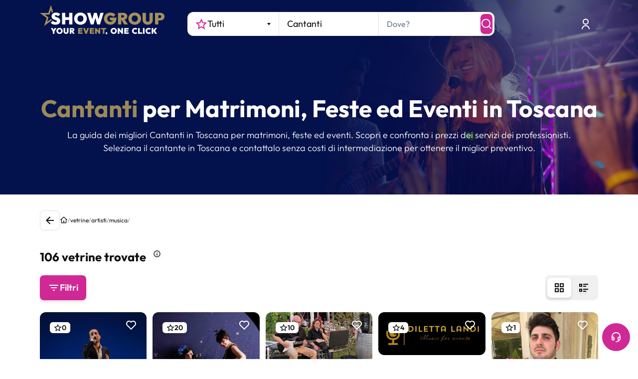

--- FILE ---
content_type: text/html; charset=utf-8
request_url: https://www.google.com/recaptcha/enterprise/anchor?ar=1&k=6LeuFG8qAAAAAG78JUb2_OSqoW3bbPHvTgthMIjA&co=aHR0cHM6Ly93d3cuc2hvd2dyb3VwLml0OjQ0Mw..&hl=en&v=N67nZn4AqZkNcbeMu4prBgzg&size=invisible&anchor-ms=20000&execute-ms=30000&cb=ebm2dqmu4fta
body_size: 48773
content:
<!DOCTYPE HTML><html dir="ltr" lang="en"><head><meta http-equiv="Content-Type" content="text/html; charset=UTF-8">
<meta http-equiv="X-UA-Compatible" content="IE=edge">
<title>reCAPTCHA</title>
<style type="text/css">
/* cyrillic-ext */
@font-face {
  font-family: 'Roboto';
  font-style: normal;
  font-weight: 400;
  font-stretch: 100%;
  src: url(//fonts.gstatic.com/s/roboto/v48/KFO7CnqEu92Fr1ME7kSn66aGLdTylUAMa3GUBHMdazTgWw.woff2) format('woff2');
  unicode-range: U+0460-052F, U+1C80-1C8A, U+20B4, U+2DE0-2DFF, U+A640-A69F, U+FE2E-FE2F;
}
/* cyrillic */
@font-face {
  font-family: 'Roboto';
  font-style: normal;
  font-weight: 400;
  font-stretch: 100%;
  src: url(//fonts.gstatic.com/s/roboto/v48/KFO7CnqEu92Fr1ME7kSn66aGLdTylUAMa3iUBHMdazTgWw.woff2) format('woff2');
  unicode-range: U+0301, U+0400-045F, U+0490-0491, U+04B0-04B1, U+2116;
}
/* greek-ext */
@font-face {
  font-family: 'Roboto';
  font-style: normal;
  font-weight: 400;
  font-stretch: 100%;
  src: url(//fonts.gstatic.com/s/roboto/v48/KFO7CnqEu92Fr1ME7kSn66aGLdTylUAMa3CUBHMdazTgWw.woff2) format('woff2');
  unicode-range: U+1F00-1FFF;
}
/* greek */
@font-face {
  font-family: 'Roboto';
  font-style: normal;
  font-weight: 400;
  font-stretch: 100%;
  src: url(//fonts.gstatic.com/s/roboto/v48/KFO7CnqEu92Fr1ME7kSn66aGLdTylUAMa3-UBHMdazTgWw.woff2) format('woff2');
  unicode-range: U+0370-0377, U+037A-037F, U+0384-038A, U+038C, U+038E-03A1, U+03A3-03FF;
}
/* math */
@font-face {
  font-family: 'Roboto';
  font-style: normal;
  font-weight: 400;
  font-stretch: 100%;
  src: url(//fonts.gstatic.com/s/roboto/v48/KFO7CnqEu92Fr1ME7kSn66aGLdTylUAMawCUBHMdazTgWw.woff2) format('woff2');
  unicode-range: U+0302-0303, U+0305, U+0307-0308, U+0310, U+0312, U+0315, U+031A, U+0326-0327, U+032C, U+032F-0330, U+0332-0333, U+0338, U+033A, U+0346, U+034D, U+0391-03A1, U+03A3-03A9, U+03B1-03C9, U+03D1, U+03D5-03D6, U+03F0-03F1, U+03F4-03F5, U+2016-2017, U+2034-2038, U+203C, U+2040, U+2043, U+2047, U+2050, U+2057, U+205F, U+2070-2071, U+2074-208E, U+2090-209C, U+20D0-20DC, U+20E1, U+20E5-20EF, U+2100-2112, U+2114-2115, U+2117-2121, U+2123-214F, U+2190, U+2192, U+2194-21AE, U+21B0-21E5, U+21F1-21F2, U+21F4-2211, U+2213-2214, U+2216-22FF, U+2308-230B, U+2310, U+2319, U+231C-2321, U+2336-237A, U+237C, U+2395, U+239B-23B7, U+23D0, U+23DC-23E1, U+2474-2475, U+25AF, U+25B3, U+25B7, U+25BD, U+25C1, U+25CA, U+25CC, U+25FB, U+266D-266F, U+27C0-27FF, U+2900-2AFF, U+2B0E-2B11, U+2B30-2B4C, U+2BFE, U+3030, U+FF5B, U+FF5D, U+1D400-1D7FF, U+1EE00-1EEFF;
}
/* symbols */
@font-face {
  font-family: 'Roboto';
  font-style: normal;
  font-weight: 400;
  font-stretch: 100%;
  src: url(//fonts.gstatic.com/s/roboto/v48/KFO7CnqEu92Fr1ME7kSn66aGLdTylUAMaxKUBHMdazTgWw.woff2) format('woff2');
  unicode-range: U+0001-000C, U+000E-001F, U+007F-009F, U+20DD-20E0, U+20E2-20E4, U+2150-218F, U+2190, U+2192, U+2194-2199, U+21AF, U+21E6-21F0, U+21F3, U+2218-2219, U+2299, U+22C4-22C6, U+2300-243F, U+2440-244A, U+2460-24FF, U+25A0-27BF, U+2800-28FF, U+2921-2922, U+2981, U+29BF, U+29EB, U+2B00-2BFF, U+4DC0-4DFF, U+FFF9-FFFB, U+10140-1018E, U+10190-1019C, U+101A0, U+101D0-101FD, U+102E0-102FB, U+10E60-10E7E, U+1D2C0-1D2D3, U+1D2E0-1D37F, U+1F000-1F0FF, U+1F100-1F1AD, U+1F1E6-1F1FF, U+1F30D-1F30F, U+1F315, U+1F31C, U+1F31E, U+1F320-1F32C, U+1F336, U+1F378, U+1F37D, U+1F382, U+1F393-1F39F, U+1F3A7-1F3A8, U+1F3AC-1F3AF, U+1F3C2, U+1F3C4-1F3C6, U+1F3CA-1F3CE, U+1F3D4-1F3E0, U+1F3ED, U+1F3F1-1F3F3, U+1F3F5-1F3F7, U+1F408, U+1F415, U+1F41F, U+1F426, U+1F43F, U+1F441-1F442, U+1F444, U+1F446-1F449, U+1F44C-1F44E, U+1F453, U+1F46A, U+1F47D, U+1F4A3, U+1F4B0, U+1F4B3, U+1F4B9, U+1F4BB, U+1F4BF, U+1F4C8-1F4CB, U+1F4D6, U+1F4DA, U+1F4DF, U+1F4E3-1F4E6, U+1F4EA-1F4ED, U+1F4F7, U+1F4F9-1F4FB, U+1F4FD-1F4FE, U+1F503, U+1F507-1F50B, U+1F50D, U+1F512-1F513, U+1F53E-1F54A, U+1F54F-1F5FA, U+1F610, U+1F650-1F67F, U+1F687, U+1F68D, U+1F691, U+1F694, U+1F698, U+1F6AD, U+1F6B2, U+1F6B9-1F6BA, U+1F6BC, U+1F6C6-1F6CF, U+1F6D3-1F6D7, U+1F6E0-1F6EA, U+1F6F0-1F6F3, U+1F6F7-1F6FC, U+1F700-1F7FF, U+1F800-1F80B, U+1F810-1F847, U+1F850-1F859, U+1F860-1F887, U+1F890-1F8AD, U+1F8B0-1F8BB, U+1F8C0-1F8C1, U+1F900-1F90B, U+1F93B, U+1F946, U+1F984, U+1F996, U+1F9E9, U+1FA00-1FA6F, U+1FA70-1FA7C, U+1FA80-1FA89, U+1FA8F-1FAC6, U+1FACE-1FADC, U+1FADF-1FAE9, U+1FAF0-1FAF8, U+1FB00-1FBFF;
}
/* vietnamese */
@font-face {
  font-family: 'Roboto';
  font-style: normal;
  font-weight: 400;
  font-stretch: 100%;
  src: url(//fonts.gstatic.com/s/roboto/v48/KFO7CnqEu92Fr1ME7kSn66aGLdTylUAMa3OUBHMdazTgWw.woff2) format('woff2');
  unicode-range: U+0102-0103, U+0110-0111, U+0128-0129, U+0168-0169, U+01A0-01A1, U+01AF-01B0, U+0300-0301, U+0303-0304, U+0308-0309, U+0323, U+0329, U+1EA0-1EF9, U+20AB;
}
/* latin-ext */
@font-face {
  font-family: 'Roboto';
  font-style: normal;
  font-weight: 400;
  font-stretch: 100%;
  src: url(//fonts.gstatic.com/s/roboto/v48/KFO7CnqEu92Fr1ME7kSn66aGLdTylUAMa3KUBHMdazTgWw.woff2) format('woff2');
  unicode-range: U+0100-02BA, U+02BD-02C5, U+02C7-02CC, U+02CE-02D7, U+02DD-02FF, U+0304, U+0308, U+0329, U+1D00-1DBF, U+1E00-1E9F, U+1EF2-1EFF, U+2020, U+20A0-20AB, U+20AD-20C0, U+2113, U+2C60-2C7F, U+A720-A7FF;
}
/* latin */
@font-face {
  font-family: 'Roboto';
  font-style: normal;
  font-weight: 400;
  font-stretch: 100%;
  src: url(//fonts.gstatic.com/s/roboto/v48/KFO7CnqEu92Fr1ME7kSn66aGLdTylUAMa3yUBHMdazQ.woff2) format('woff2');
  unicode-range: U+0000-00FF, U+0131, U+0152-0153, U+02BB-02BC, U+02C6, U+02DA, U+02DC, U+0304, U+0308, U+0329, U+2000-206F, U+20AC, U+2122, U+2191, U+2193, U+2212, U+2215, U+FEFF, U+FFFD;
}
/* cyrillic-ext */
@font-face {
  font-family: 'Roboto';
  font-style: normal;
  font-weight: 500;
  font-stretch: 100%;
  src: url(//fonts.gstatic.com/s/roboto/v48/KFO7CnqEu92Fr1ME7kSn66aGLdTylUAMa3GUBHMdazTgWw.woff2) format('woff2');
  unicode-range: U+0460-052F, U+1C80-1C8A, U+20B4, U+2DE0-2DFF, U+A640-A69F, U+FE2E-FE2F;
}
/* cyrillic */
@font-face {
  font-family: 'Roboto';
  font-style: normal;
  font-weight: 500;
  font-stretch: 100%;
  src: url(//fonts.gstatic.com/s/roboto/v48/KFO7CnqEu92Fr1ME7kSn66aGLdTylUAMa3iUBHMdazTgWw.woff2) format('woff2');
  unicode-range: U+0301, U+0400-045F, U+0490-0491, U+04B0-04B1, U+2116;
}
/* greek-ext */
@font-face {
  font-family: 'Roboto';
  font-style: normal;
  font-weight: 500;
  font-stretch: 100%;
  src: url(//fonts.gstatic.com/s/roboto/v48/KFO7CnqEu92Fr1ME7kSn66aGLdTylUAMa3CUBHMdazTgWw.woff2) format('woff2');
  unicode-range: U+1F00-1FFF;
}
/* greek */
@font-face {
  font-family: 'Roboto';
  font-style: normal;
  font-weight: 500;
  font-stretch: 100%;
  src: url(//fonts.gstatic.com/s/roboto/v48/KFO7CnqEu92Fr1ME7kSn66aGLdTylUAMa3-UBHMdazTgWw.woff2) format('woff2');
  unicode-range: U+0370-0377, U+037A-037F, U+0384-038A, U+038C, U+038E-03A1, U+03A3-03FF;
}
/* math */
@font-face {
  font-family: 'Roboto';
  font-style: normal;
  font-weight: 500;
  font-stretch: 100%;
  src: url(//fonts.gstatic.com/s/roboto/v48/KFO7CnqEu92Fr1ME7kSn66aGLdTylUAMawCUBHMdazTgWw.woff2) format('woff2');
  unicode-range: U+0302-0303, U+0305, U+0307-0308, U+0310, U+0312, U+0315, U+031A, U+0326-0327, U+032C, U+032F-0330, U+0332-0333, U+0338, U+033A, U+0346, U+034D, U+0391-03A1, U+03A3-03A9, U+03B1-03C9, U+03D1, U+03D5-03D6, U+03F0-03F1, U+03F4-03F5, U+2016-2017, U+2034-2038, U+203C, U+2040, U+2043, U+2047, U+2050, U+2057, U+205F, U+2070-2071, U+2074-208E, U+2090-209C, U+20D0-20DC, U+20E1, U+20E5-20EF, U+2100-2112, U+2114-2115, U+2117-2121, U+2123-214F, U+2190, U+2192, U+2194-21AE, U+21B0-21E5, U+21F1-21F2, U+21F4-2211, U+2213-2214, U+2216-22FF, U+2308-230B, U+2310, U+2319, U+231C-2321, U+2336-237A, U+237C, U+2395, U+239B-23B7, U+23D0, U+23DC-23E1, U+2474-2475, U+25AF, U+25B3, U+25B7, U+25BD, U+25C1, U+25CA, U+25CC, U+25FB, U+266D-266F, U+27C0-27FF, U+2900-2AFF, U+2B0E-2B11, U+2B30-2B4C, U+2BFE, U+3030, U+FF5B, U+FF5D, U+1D400-1D7FF, U+1EE00-1EEFF;
}
/* symbols */
@font-face {
  font-family: 'Roboto';
  font-style: normal;
  font-weight: 500;
  font-stretch: 100%;
  src: url(//fonts.gstatic.com/s/roboto/v48/KFO7CnqEu92Fr1ME7kSn66aGLdTylUAMaxKUBHMdazTgWw.woff2) format('woff2');
  unicode-range: U+0001-000C, U+000E-001F, U+007F-009F, U+20DD-20E0, U+20E2-20E4, U+2150-218F, U+2190, U+2192, U+2194-2199, U+21AF, U+21E6-21F0, U+21F3, U+2218-2219, U+2299, U+22C4-22C6, U+2300-243F, U+2440-244A, U+2460-24FF, U+25A0-27BF, U+2800-28FF, U+2921-2922, U+2981, U+29BF, U+29EB, U+2B00-2BFF, U+4DC0-4DFF, U+FFF9-FFFB, U+10140-1018E, U+10190-1019C, U+101A0, U+101D0-101FD, U+102E0-102FB, U+10E60-10E7E, U+1D2C0-1D2D3, U+1D2E0-1D37F, U+1F000-1F0FF, U+1F100-1F1AD, U+1F1E6-1F1FF, U+1F30D-1F30F, U+1F315, U+1F31C, U+1F31E, U+1F320-1F32C, U+1F336, U+1F378, U+1F37D, U+1F382, U+1F393-1F39F, U+1F3A7-1F3A8, U+1F3AC-1F3AF, U+1F3C2, U+1F3C4-1F3C6, U+1F3CA-1F3CE, U+1F3D4-1F3E0, U+1F3ED, U+1F3F1-1F3F3, U+1F3F5-1F3F7, U+1F408, U+1F415, U+1F41F, U+1F426, U+1F43F, U+1F441-1F442, U+1F444, U+1F446-1F449, U+1F44C-1F44E, U+1F453, U+1F46A, U+1F47D, U+1F4A3, U+1F4B0, U+1F4B3, U+1F4B9, U+1F4BB, U+1F4BF, U+1F4C8-1F4CB, U+1F4D6, U+1F4DA, U+1F4DF, U+1F4E3-1F4E6, U+1F4EA-1F4ED, U+1F4F7, U+1F4F9-1F4FB, U+1F4FD-1F4FE, U+1F503, U+1F507-1F50B, U+1F50D, U+1F512-1F513, U+1F53E-1F54A, U+1F54F-1F5FA, U+1F610, U+1F650-1F67F, U+1F687, U+1F68D, U+1F691, U+1F694, U+1F698, U+1F6AD, U+1F6B2, U+1F6B9-1F6BA, U+1F6BC, U+1F6C6-1F6CF, U+1F6D3-1F6D7, U+1F6E0-1F6EA, U+1F6F0-1F6F3, U+1F6F7-1F6FC, U+1F700-1F7FF, U+1F800-1F80B, U+1F810-1F847, U+1F850-1F859, U+1F860-1F887, U+1F890-1F8AD, U+1F8B0-1F8BB, U+1F8C0-1F8C1, U+1F900-1F90B, U+1F93B, U+1F946, U+1F984, U+1F996, U+1F9E9, U+1FA00-1FA6F, U+1FA70-1FA7C, U+1FA80-1FA89, U+1FA8F-1FAC6, U+1FACE-1FADC, U+1FADF-1FAE9, U+1FAF0-1FAF8, U+1FB00-1FBFF;
}
/* vietnamese */
@font-face {
  font-family: 'Roboto';
  font-style: normal;
  font-weight: 500;
  font-stretch: 100%;
  src: url(//fonts.gstatic.com/s/roboto/v48/KFO7CnqEu92Fr1ME7kSn66aGLdTylUAMa3OUBHMdazTgWw.woff2) format('woff2');
  unicode-range: U+0102-0103, U+0110-0111, U+0128-0129, U+0168-0169, U+01A0-01A1, U+01AF-01B0, U+0300-0301, U+0303-0304, U+0308-0309, U+0323, U+0329, U+1EA0-1EF9, U+20AB;
}
/* latin-ext */
@font-face {
  font-family: 'Roboto';
  font-style: normal;
  font-weight: 500;
  font-stretch: 100%;
  src: url(//fonts.gstatic.com/s/roboto/v48/KFO7CnqEu92Fr1ME7kSn66aGLdTylUAMa3KUBHMdazTgWw.woff2) format('woff2');
  unicode-range: U+0100-02BA, U+02BD-02C5, U+02C7-02CC, U+02CE-02D7, U+02DD-02FF, U+0304, U+0308, U+0329, U+1D00-1DBF, U+1E00-1E9F, U+1EF2-1EFF, U+2020, U+20A0-20AB, U+20AD-20C0, U+2113, U+2C60-2C7F, U+A720-A7FF;
}
/* latin */
@font-face {
  font-family: 'Roboto';
  font-style: normal;
  font-weight: 500;
  font-stretch: 100%;
  src: url(//fonts.gstatic.com/s/roboto/v48/KFO7CnqEu92Fr1ME7kSn66aGLdTylUAMa3yUBHMdazQ.woff2) format('woff2');
  unicode-range: U+0000-00FF, U+0131, U+0152-0153, U+02BB-02BC, U+02C6, U+02DA, U+02DC, U+0304, U+0308, U+0329, U+2000-206F, U+20AC, U+2122, U+2191, U+2193, U+2212, U+2215, U+FEFF, U+FFFD;
}
/* cyrillic-ext */
@font-face {
  font-family: 'Roboto';
  font-style: normal;
  font-weight: 900;
  font-stretch: 100%;
  src: url(//fonts.gstatic.com/s/roboto/v48/KFO7CnqEu92Fr1ME7kSn66aGLdTylUAMa3GUBHMdazTgWw.woff2) format('woff2');
  unicode-range: U+0460-052F, U+1C80-1C8A, U+20B4, U+2DE0-2DFF, U+A640-A69F, U+FE2E-FE2F;
}
/* cyrillic */
@font-face {
  font-family: 'Roboto';
  font-style: normal;
  font-weight: 900;
  font-stretch: 100%;
  src: url(//fonts.gstatic.com/s/roboto/v48/KFO7CnqEu92Fr1ME7kSn66aGLdTylUAMa3iUBHMdazTgWw.woff2) format('woff2');
  unicode-range: U+0301, U+0400-045F, U+0490-0491, U+04B0-04B1, U+2116;
}
/* greek-ext */
@font-face {
  font-family: 'Roboto';
  font-style: normal;
  font-weight: 900;
  font-stretch: 100%;
  src: url(//fonts.gstatic.com/s/roboto/v48/KFO7CnqEu92Fr1ME7kSn66aGLdTylUAMa3CUBHMdazTgWw.woff2) format('woff2');
  unicode-range: U+1F00-1FFF;
}
/* greek */
@font-face {
  font-family: 'Roboto';
  font-style: normal;
  font-weight: 900;
  font-stretch: 100%;
  src: url(//fonts.gstatic.com/s/roboto/v48/KFO7CnqEu92Fr1ME7kSn66aGLdTylUAMa3-UBHMdazTgWw.woff2) format('woff2');
  unicode-range: U+0370-0377, U+037A-037F, U+0384-038A, U+038C, U+038E-03A1, U+03A3-03FF;
}
/* math */
@font-face {
  font-family: 'Roboto';
  font-style: normal;
  font-weight: 900;
  font-stretch: 100%;
  src: url(//fonts.gstatic.com/s/roboto/v48/KFO7CnqEu92Fr1ME7kSn66aGLdTylUAMawCUBHMdazTgWw.woff2) format('woff2');
  unicode-range: U+0302-0303, U+0305, U+0307-0308, U+0310, U+0312, U+0315, U+031A, U+0326-0327, U+032C, U+032F-0330, U+0332-0333, U+0338, U+033A, U+0346, U+034D, U+0391-03A1, U+03A3-03A9, U+03B1-03C9, U+03D1, U+03D5-03D6, U+03F0-03F1, U+03F4-03F5, U+2016-2017, U+2034-2038, U+203C, U+2040, U+2043, U+2047, U+2050, U+2057, U+205F, U+2070-2071, U+2074-208E, U+2090-209C, U+20D0-20DC, U+20E1, U+20E5-20EF, U+2100-2112, U+2114-2115, U+2117-2121, U+2123-214F, U+2190, U+2192, U+2194-21AE, U+21B0-21E5, U+21F1-21F2, U+21F4-2211, U+2213-2214, U+2216-22FF, U+2308-230B, U+2310, U+2319, U+231C-2321, U+2336-237A, U+237C, U+2395, U+239B-23B7, U+23D0, U+23DC-23E1, U+2474-2475, U+25AF, U+25B3, U+25B7, U+25BD, U+25C1, U+25CA, U+25CC, U+25FB, U+266D-266F, U+27C0-27FF, U+2900-2AFF, U+2B0E-2B11, U+2B30-2B4C, U+2BFE, U+3030, U+FF5B, U+FF5D, U+1D400-1D7FF, U+1EE00-1EEFF;
}
/* symbols */
@font-face {
  font-family: 'Roboto';
  font-style: normal;
  font-weight: 900;
  font-stretch: 100%;
  src: url(//fonts.gstatic.com/s/roboto/v48/KFO7CnqEu92Fr1ME7kSn66aGLdTylUAMaxKUBHMdazTgWw.woff2) format('woff2');
  unicode-range: U+0001-000C, U+000E-001F, U+007F-009F, U+20DD-20E0, U+20E2-20E4, U+2150-218F, U+2190, U+2192, U+2194-2199, U+21AF, U+21E6-21F0, U+21F3, U+2218-2219, U+2299, U+22C4-22C6, U+2300-243F, U+2440-244A, U+2460-24FF, U+25A0-27BF, U+2800-28FF, U+2921-2922, U+2981, U+29BF, U+29EB, U+2B00-2BFF, U+4DC0-4DFF, U+FFF9-FFFB, U+10140-1018E, U+10190-1019C, U+101A0, U+101D0-101FD, U+102E0-102FB, U+10E60-10E7E, U+1D2C0-1D2D3, U+1D2E0-1D37F, U+1F000-1F0FF, U+1F100-1F1AD, U+1F1E6-1F1FF, U+1F30D-1F30F, U+1F315, U+1F31C, U+1F31E, U+1F320-1F32C, U+1F336, U+1F378, U+1F37D, U+1F382, U+1F393-1F39F, U+1F3A7-1F3A8, U+1F3AC-1F3AF, U+1F3C2, U+1F3C4-1F3C6, U+1F3CA-1F3CE, U+1F3D4-1F3E0, U+1F3ED, U+1F3F1-1F3F3, U+1F3F5-1F3F7, U+1F408, U+1F415, U+1F41F, U+1F426, U+1F43F, U+1F441-1F442, U+1F444, U+1F446-1F449, U+1F44C-1F44E, U+1F453, U+1F46A, U+1F47D, U+1F4A3, U+1F4B0, U+1F4B3, U+1F4B9, U+1F4BB, U+1F4BF, U+1F4C8-1F4CB, U+1F4D6, U+1F4DA, U+1F4DF, U+1F4E3-1F4E6, U+1F4EA-1F4ED, U+1F4F7, U+1F4F9-1F4FB, U+1F4FD-1F4FE, U+1F503, U+1F507-1F50B, U+1F50D, U+1F512-1F513, U+1F53E-1F54A, U+1F54F-1F5FA, U+1F610, U+1F650-1F67F, U+1F687, U+1F68D, U+1F691, U+1F694, U+1F698, U+1F6AD, U+1F6B2, U+1F6B9-1F6BA, U+1F6BC, U+1F6C6-1F6CF, U+1F6D3-1F6D7, U+1F6E0-1F6EA, U+1F6F0-1F6F3, U+1F6F7-1F6FC, U+1F700-1F7FF, U+1F800-1F80B, U+1F810-1F847, U+1F850-1F859, U+1F860-1F887, U+1F890-1F8AD, U+1F8B0-1F8BB, U+1F8C0-1F8C1, U+1F900-1F90B, U+1F93B, U+1F946, U+1F984, U+1F996, U+1F9E9, U+1FA00-1FA6F, U+1FA70-1FA7C, U+1FA80-1FA89, U+1FA8F-1FAC6, U+1FACE-1FADC, U+1FADF-1FAE9, U+1FAF0-1FAF8, U+1FB00-1FBFF;
}
/* vietnamese */
@font-face {
  font-family: 'Roboto';
  font-style: normal;
  font-weight: 900;
  font-stretch: 100%;
  src: url(//fonts.gstatic.com/s/roboto/v48/KFO7CnqEu92Fr1ME7kSn66aGLdTylUAMa3OUBHMdazTgWw.woff2) format('woff2');
  unicode-range: U+0102-0103, U+0110-0111, U+0128-0129, U+0168-0169, U+01A0-01A1, U+01AF-01B0, U+0300-0301, U+0303-0304, U+0308-0309, U+0323, U+0329, U+1EA0-1EF9, U+20AB;
}
/* latin-ext */
@font-face {
  font-family: 'Roboto';
  font-style: normal;
  font-weight: 900;
  font-stretch: 100%;
  src: url(//fonts.gstatic.com/s/roboto/v48/KFO7CnqEu92Fr1ME7kSn66aGLdTylUAMa3KUBHMdazTgWw.woff2) format('woff2');
  unicode-range: U+0100-02BA, U+02BD-02C5, U+02C7-02CC, U+02CE-02D7, U+02DD-02FF, U+0304, U+0308, U+0329, U+1D00-1DBF, U+1E00-1E9F, U+1EF2-1EFF, U+2020, U+20A0-20AB, U+20AD-20C0, U+2113, U+2C60-2C7F, U+A720-A7FF;
}
/* latin */
@font-face {
  font-family: 'Roboto';
  font-style: normal;
  font-weight: 900;
  font-stretch: 100%;
  src: url(//fonts.gstatic.com/s/roboto/v48/KFO7CnqEu92Fr1ME7kSn66aGLdTylUAMa3yUBHMdazQ.woff2) format('woff2');
  unicode-range: U+0000-00FF, U+0131, U+0152-0153, U+02BB-02BC, U+02C6, U+02DA, U+02DC, U+0304, U+0308, U+0329, U+2000-206F, U+20AC, U+2122, U+2191, U+2193, U+2212, U+2215, U+FEFF, U+FFFD;
}

</style>
<link rel="stylesheet" type="text/css" href="https://www.gstatic.com/recaptcha/releases/N67nZn4AqZkNcbeMu4prBgzg/styles__ltr.css">
<script nonce="xHfjzu5RJYbxdFenvx7WXg" type="text/javascript">window['__recaptcha_api'] = 'https://www.google.com/recaptcha/enterprise/';</script>
<script type="text/javascript" src="https://www.gstatic.com/recaptcha/releases/N67nZn4AqZkNcbeMu4prBgzg/recaptcha__en.js" nonce="xHfjzu5RJYbxdFenvx7WXg">
      
    </script></head>
<body><div id="rc-anchor-alert" class="rc-anchor-alert"></div>
<input type="hidden" id="recaptcha-token" value="[base64]">
<script type="text/javascript" nonce="xHfjzu5RJYbxdFenvx7WXg">
      recaptcha.anchor.Main.init("[\x22ainput\x22,[\x22bgdata\x22,\x22\x22,\[base64]/[base64]/[base64]/bmV3IHJbeF0oY1swXSk6RT09Mj9uZXcgclt4XShjWzBdLGNbMV0pOkU9PTM/bmV3IHJbeF0oY1swXSxjWzFdLGNbMl0pOkU9PTQ/[base64]/[base64]/[base64]/[base64]/[base64]/[base64]/[base64]/[base64]\x22,\[base64]\x22,\[base64]/CksK9BMOkFXIGPcOTwq4XwqDChsKcUsOHwrbDtljDpsKEXMK8QcKCw7Fvw5XDgxxkw4LDtsOcw4nDglLCqMO5ZsKNAHFEMjMLdydzw5V4dcKnPsOmw7/CjMOfw6PDnhfDsMK+KmrCvlLCsMOCwoBkKBMEwq1Dw6Rcw53CmsO9w57Dq8K3V8OWA3Yaw6wAwoRVwoAdw7zDgcOFfTTCnMKTblzCpSjDowjDtcOBwrLCncORT8Kia8OIw5s5C8OKP8KQw7AXYHbDnmTDgcOzw6zDrkYSHsKDw5gWQlMNTwwFw6/Cu3DCtHwgP3DDt1LCpMKuw5XDlcOtw4zCr2hLwr/DlFHDksOcw4DDrl9Hw6tIC8OGw5bCh38qwoHDpMKnw6BtwpfDnWbDqF3Dum/ChMOPwovDjjrDhMKsRcOOSADDrsO6TcK/Bn9YVMK4YcOFw5zDrMKpe8K/wq3DkcKrZMOOw7l1w4bDkcKMw6NCB37CgMOfw4tASMOJfWjDucO0JhjCoAEracO6K07DqR4yPcOkGcOZbcKzUVA8QRwSw6fDjVI9wqENIsOEw6HCjcOhw4hQw6xpwqXCk8OdKsO/w4J1ZD/Dm8OvLsOjwoUMw544w4jDssOkwrkvworDqcKsw6Nxw4fDm8Kbwo7ChMKdw6VDInnDhMOaCsOFwqrDnFRVwobDk1hzw6Afw5MlFsKqw6IUw4huw7/[base64]/A8OTWcKqNsKmw6/DrsONGcKyCsKtw5bCqwfDiEHCtTLCmMKkwq3ClsK7IlXDj01+fcOMwqvCnmVrbhl0bWdUb8OCwqBNICUvGkBfw7Uuw5wxwp9pH8Kkw6MrAMOowrU7wpPDucO6Bnk/[base64]/w6fCnEo2RHjCuARRasKFO8Kuw61fNQDChMObBj1hfQZpTDd/DMOlBkzChhrDnHgCwqfDvnd0w69ywo3CjE7DuBJXUE7Ds8O2a07Dr3Uvw6vDoTLCv8ONXsKFOy5ow7PCgxLCp1BEwo/Cl8OjHsO7PMKcwqPDicOLVHdYOFjCocOCIjbCscKMD8KsSMK8dQ/CnkN1w5HDlgrCplrDgSQHwr3Do8KywqjDqnhJeMOew7oJPAEcwrZvw44BLcOLw4UOwqMGHkEkwp8cYMKOw7DDvMO2w4AXAsOKw57DncOYwpENNyTDvcK4QMKiWgfDtxcwwp/DqxPCliBnwr/CiMK1I8KJKg3CocKywr0BNsOBw4DDoxYIwpFLI8ODRMOBw6/Dm8OQbsKfw4tZTsOaDMOxJVojwqPDizPDgALDrDvDmHXCnSFjLjIdXxxdwpzDjsO7wp9TDcK2SsKaw7jDv3TCucKawotvAMKJSGdLwpYIw64+GcOKOjM8w6UHFcKwZcOoXiHCk09wesOEAUTDsBxqKcOGWsK2wrIIN8O8esOYRcOvw7geYSQ7bBXChGjCni/CsSNtInXDn8KAwo/CrMOwDh3CpRbCv8Oew67DkgvDncOXw7FSeh7CunJrNVfCn8KEa0ZLw73CqcKFTU9xE8K8QHfDhsKDQ33DhMKsw7F+c2xZFMOuZ8KdCAxQMl7DvlvCnTkywpvDj8KVwqZjVgfCnlVSC8OLw6HCsC/CqibChMKEVcKrwrcePMKUOW4Kw71iBsODIh1jw6zDiWkxI1B4w7LCpG5+woZrw6c+J0VTcMO8w6Anw4kxSMKPw6RGFMKyAcK+FB/[base64]/akRgXsOJwoLCiEcYw4rDhcOuwpJOfcK7N8Ohw7wjwpvDkSPCv8Kkw7XCkcO+wrpfw6fDhcKUQzNSw5nCqcKNw7YZdcOqZQwxw6AhVUTDgMOow451YcOIXw9qw5PChlhjeEBaCMO/wqvDh2Nsw5sNbMK1DcObwp3Dr1LCpBbCtsOZVsO1cj/[base64]/CksOtwowtw4/DjcKcwrlqwoQLccK7FMKfEB5VwoDDscO8w6LDgF7Dmj4OwpHDlXwpNcOaC1s1w5MxwrpUFRTDnWpdw7RtwrzCisKYwp/[base64]/DgcKLDxHDowjDm13Dpxdidi0WwqLDvS/CnMOrw73CrcONwoR/[base64]/ScKiw4tUM8KeTMK4Ck9PBGPCrzZZwr5wwoTDhcKGUsOPd8KOAlJ5JRPCkQMrwpDCi1HDlhxFX2M0w4N1Q8Kew6JTRTXCgMOfZsK1TsOAM8KVQkRWPDXDukjDgsO/XcKqOcOSw6bCoTbCscKKWXpNCmDCucKPRQ8CNmIkE8Kxw6nCjiHCjDvCmjIYwoJ/[base64]/DkMOUFlhrXVTDhlQ5wp/[base64]/wr/CpWFfwrl5wql8c8OhwqzCmm/[base64]/F8OmDi7DrD8cw5XCuz7Cn8Obw4LCnFgFPjnCpcK2w6JRa8KvwqcawonCqDfDnBRTw5cgw74+woDDri5gw4ooN8KCUxxDSAfDl8O8ei/Cj8OTwpw0wqddw73DtsO+w5UTXcOkw7skVxbDgMO2w4Y/wpkFW8OTwpZBAcKKwrPCp0/DqELCpcKcwo1zX1Egw6NefcKMazshw4EJVMKLwrnCumxJGMKsaMKQcMKGLsOUM3PDtVbDlsOwYsK7ARxzw6AsM3/[base64]/[base64]/[base64]/[base64]/w5JRw4dFwqxdwqQJw7tnwqkSw4PCsznCsSFbw5TCnkNRFBkbRVoEwpt4FBcMVDXCs8OXw6bDqmXDjmfCkw3CiGFoGnFoc8OFwrrDtxhsO8OIwrlxwq7DvcORw5RPwr5ONcOTR8KSAxHCssK/w5krdMKCw6Bgw4HComzDncKpfAbCuwkKOCfDvcOUXMK6wpohw5TDlsKAwpLDgsKnQMOBwoJ0wq3CsTPCpsKXwovDmsKcw7F2wqYAOkBfw6t2M8OWOsOXwp0fw6jCg8O/w6QgITXChsOVw5DDtFrDusKgEsOWw7XDj8Oow5XDlMKvwq/DuToDLkQ8HcKtYCbDv3PDilgJAGgbUsKYw7HCj8K/[base64]/DncOOdsK0woLChxp0I8KxwqEBIsOlw5dTYcKtCsKHf2Fzwo3DpcKmwqjCl3UVwrxHwpnCuz/DvsKuVVtjw61zw6ZVEW/CpsOiMFfDli0uw4EBw5VCZMKpbgktwpfCqcO2CsO4w4Nbw646Uw0JbxHDkFozH8OJZTfDk8OwY8KBd3sWLcKeBcOFw4XDjR7DlcOxwrAWw4hGEXJfw7HDsgc+R8OYwok3w5fCr8OEDlcRw6vDsjJ6woDDtQcrBHLCtlPDkcOuVxh/[base64]/[base64]/CscOIWx7DmsKqaiY9QEwHw7TDlsKwYcKWHQrCnMOSRyFJUgQtw4cbLMOTw4XCpsKAwoNjT8KjNXI4w4rCmQdAKcKXwpbCmAp6ZXQ/[base64]/[base64]/wrpaQwRQHsKgw6l8w6DDl8OkQsOabcOCw5bChsKzGVckwrfCksKOdMKKMMO5wrXClMOpwpl2EiRjacKtVUhSHVVww63CjsOsK1JPZiAVIcKewrp2w4Vaw5QxwqAsw43Ctl80CMOSw4UCXMO5wqjDhxVpwp/DinPCksKDaUTCkcOpSjJBw7Fxw5J0w4lHXMKqQsO4P3/CrcOMOcKrchowc8OywpsXw4dUMsOjQlcIwoDDlU4LAMO3AnfDk1DDisOYw7TCn1seZsK9McOzJE3DocOPMXfCs8OuDHPDi8KRGn/CjMKZeCfChgLChB/CuxnCjkfDkjlywrHCrsOPFsKPw4ARwptlwoXCr8OSHFVhcnECw4DDmcKiw50BworCnE/Cnh8yCUXCmcKFfx7Dv8KKAULDr8K5bFTDghHDp8OJDX3CmAfDq8Ojw5lzcMONO1B/wqRHwr7Cq8KKw6ZDLTkww5jDgMKOPMOKwpLDssO1w6Z+wrkWHxpbAAHDmMKcWU3DrcO9wqjCrUrCoRnCpsKPL8KvwpNbw6/Ch1VpJTwqwq/CnifDmMO3w47CiHBVwoQiw75HX8OdwovDtcOaFsK9wpZ2w4x/w55SSElnPwbCkFbCgEfDqcO+QMKtLAAxw5hHHsOWdwZ7w6HCucKbQHTDt8KBHm9jRcKaEcO6a1bDsEEqw4NJGGjDhxggMnLChsKQK8OZw47Dtgwuw5csw64NwrHDixYpwqTCqcOOw5B/wrDDrcK9w5c3SMOEwqDDngcDRsKsKsK+GFkfw6RsCz/DmMKhYcKSw7gOMcKNXEnDuU/CsMOlwpzCnMK8wplmAcKwFcKDwr7DrMKQw5E4w4LDjjrCgMKOwoIUYwtMBBAlwpXCjcKtasOmeMKfOHbCpQHCq8Kuw4wTwpIgIcK2TjNPw6vClsK1bl1oVB/[base64]/DsMOdem/CgDLDtQHCggfCpMKlw5QyPcKIw4LDiDTCvcKybzDDtQwDDRMQFMK0TsOhajrDg3QEwqojGgrDvsKyw5fDkcOpIQUkw5fDmmV3ZxrCjsKBwrbCicOkw47DjcKIw7HDmcOawptNa0/CnMK/DlEqIMOZw4gdw4PDmcOIw7zDoEPDt8KiwrHCjsK3wqgEaMKpd3LDjcKHYMKrE8OUw6rCokhlwqgJwrgAR8OHVTPDl8OIw6TComHCuMOgwpjCssKtbVRywpPCt8OKwrPCjjwEw60Ae8OMw6AFGsO5wrB1wrZ1UVNaXXrCjSVJVQcRwqdbw6zDvsO1woTChRNXw4RnwoY/BFU0wqDDmsOYS8OxYMOtf8OqdDMTw44gw4DDvXTDuSbClUUdOsKUwopUVMOLwpAww73DoQvDgUs/wqLDp8K3w6jCoMOcJMOfwqzDo8Oiwq5if8OscG5fw6XCrMOgwrDCtk4PNhkgF8K2OmbCtMKtQXHDscKJwrLDt8KWw5jDsMOdRcO/wqXDnMOeNsOoe8KCw5VTFFPCikt3RsKew7nDsMOpUcOoS8Oaw5hnPUTCogrDlG1DJwtAdTloIFAUw6s3w7EQwo/CkMKSB8Kkw7zDuXNXBkgNXcKyVQrDv8KDw5nDuMKeUXDCjMKyCFPDjcKKIl/DpnhEw5rCqW8Qw6/Dt3BnHw3DmcOUM3QhTwt6w5XDhGtKFg4FwppTHMODwqpPd8O2woJYw6MmRsOIwpDDuyU5woHDoDXCgsOqKzrDk8KDR8KSWsKgwobDhMOVGWYMwoLDmwl2AMKOwrASNWHDjQkmw55MPj5xw4HCmWd8wpDDhsKEd8KRwqDCjgzDjGU/w7zDkyZ+UQBZA3XDij1xJ8OMZCPDtMOzwooSSDJ1wq8pwrkMLn/CnMKkdFlkGXIfwrXDqsOBFDrDsWLDhH5HTMOYDcOuwqkgw77Dh8Ouw4nClsKGwpkYF8OpwrFJMcOewrDCi0PDl8OWwqHChyV8w67CglbCrxfCvcOVOw3DvGhmw4HDmAx4w6/Dm8K3w77Dtg/CvcOaw6NowprDgHvCo8K/cgYbwobDhQjDgMO1XsKRWsO6FxXCtUwyR8KVcMK0XBDCpcOgw7JpG1zDq0oyYsK4w6/DhsK5EMOoJsK8acKww7LCknLDvwjDnsKld8K/wr9dwp7DmzNXcEvCvzDCvkwMV1t8wrLDsl3CosOXEjjChsKVc8KaT8KkXmXCl8KBwqXDt8KxKDvCgXrDlE0Yw4LChcKjw6HCm8O7woRKQxzCrcKNw6wsbcOPw6LDvFPDoMO/wrrDtHAtT8O0wopgCcKqwqPDq2MtOFXDsWI+w6LDuMKxw7QDfBzCjA1kw5PDuWwhDFjDv0FHbcOvwrtLPsOecQhow5TDsMKKw4fDmMO6w5vDo3TCk8OtwpfCnAjDs8O9w7DCnMKRw75WUh/DosKUw7PDpcOMIjcYMXPDt8Otw5kFbcOAfcOhwqYUSMO+w5s5wqTCtMOgw4rDgcKYwrXDnXzDgxPChF3DjMOzd8K8RsOXXsOvwrzDpsOPLFvCqGZpwrosw4wVw6nCvsKkwoZ5wrLCjVoybFgswr4tw67DrAXCnmNFwqHCsxlCdmzDjHMFwprCtw3ChsOwHn4/BMKkwrDCh8KFw5A9KsK8w4TCnRrCrwXDmwMcwrxPNEQCwp82wp4VwoBwJMKKZ2LCkcOfUlLDhSnDp1nDm8KicA4Lw5XCosOUbgbDl8KiUsKzwr1LUcO7w4xqGnNbBD9ZwoXDpMOtecO6wrXDscOCeMKaw58VM8KEFkDCoDzDqy/CpMONwpnCvFJHwpJ9K8OBN8KaC8KwJsOrZS/Dj8OrwoAWFjDDlFppw53CnndlwqxcO38Rwqpww6t8w7zDg8OfQMKmfgglw4wmLsKIwojCtcOLS0TDqTw2w5Bgw4rCpMOnQ2vDrcO+T0bDgsKDwpDCi8Opw5nCncKCYsOKB3/[base64]/DmA7DpxLDisOhw7XCrMOMw5/DlgwfwrfDhMKtCMO/w4lxfcK1YcK1w6Y6LcKTwro7T8KCw73CowYLPETCqcODRg5+w4V9w6fCgcK3HcKWwrtXw7TCmcOZCHxYLMKYHsK5wqDCt13CoMKvw6TCp8O5B8OZwp3Ch8KWFCjCqMK9CsODwronIjs8NcO8w7pDIcOMwq3CuAvDiMKWXFTDlG3Du8K/AcKgw7DDocKsw449w7YFw7Z2w7EOwpnDoHNjw5nDv8O2TE1qw4AWwqNow5I5w4tcFsKbwqPDuwp+G8KTBsOzw43DpcK5EiHCh0vCrMOqGsKLeGPCtsOHwq7DtcOCZUTDtGcywpkow6zCk1tWwrBoRQLDjsOfA8OLw5jCpBYtwroJPSDClAbCmwMjHsOiMDjDuGDDj2/DtcKXbsKAX3rDksOGKRQKeMKnfUvCtsKkVsOlS8OGwoRedCnDisKCHMOiT8OgwrbDkcKMwpzDkk/CvUcXGsOefm/DlsK/wqoEwqLChMKywoPDpCUvw4ciwqTChADDqw1MPi1ZSsOjw4bDs8KgHMKfTsKresOcRDF8RBpwJMKPwo5DeQvDksKKwp3CvmIFw6nCo1ZJdcKTRijDtMKdw4/Dp8OHXAJnMsK/c2fDqiw0w5vCl8KGKsOKw7LDpATCoUzDrmfDiV/CjMO9w7rDvcKRw4MtwrvDgk/Di8KYPwFsw5g8wqTDlMORwo7CucO0wrBgwqPDkMKgBE3Cs1LCkGslCMO/AMKHK2pXbhPDiX9kw7J3w73Dn3Agwrdpw4tIDDPDsMKPwovChMOVd8OUTMOPeHPCs3LDnBDDvcKqJiLDgMKeASxawrnCpW/DiMKOwpXCn2/[base64]/Dk8K0U8O8woTDhiNdcWfDg8Kew7TCr2DDvsO7Y8OYL8OkQDLCtsOswoDDicKVwp/Dr8K4JSnDrypuwpMrbcKkN8OlVR3CuSkjJR8JwrbCjhQrfSVMccKGOMKEwp0ZwpJaYcKvYTzDkEbDj8KkTEzDhCFmHsKNwq7CrGvDnsKdw49LYTDCiMOHwr/DtmAIw7nDiV/Dn8K5w5XCtijDg2LDnMKBwo4pAMOKPMKGw65nd0vCnEcjW8OKwrUVwovDolfDs3vDisO/[base64]/Co8KuLhLCn8OQQ8O4woLCoSBtN8Kaw5rDhMKtwonClmXCr8K2N3cLPcKbBsKlS342f8OgeQ7Cg8K+LDI2w406URpVwrrCgcOvw6DDosOdQDQfwqMKwqsew5XDnS4Kwp0mwr7CqsO5b8KFw6vDk3/Ct8KpAx0wK8KJw53DmlgiPnzDqXPCt3huwpfDnMOCRjjDnEU2AMOEw73DumnDv8KBwpFHwptWdHkuPWdfw5XCgcKCwqlAHUfDrh/DiMO2w6PDkDTDlsOtIjrDh8KmA8OeeMK3wpnDuhPCncOPwpzDrCTDicKJwpjDrcOZw7R9wqsqZMOQECjCgsOHwqjCjGfDo8Kaw47DlBwxesOKw4nDlQLCiX/CjcKxA0/DhhTCj8KKW3PCnQcVX8KWwpPDswo1LR7ClsKOw7Y4XVE+wq7DihrDhnxyJGNEw7fCnwlkSExDETLDoG5Fw47CuErCpjLDn8KNwqvDgW8cwp1FbMO9w6jDscK3wpPDtm4nw44Pw7rDqsKcP24lwqzDksOpwp/[base64]/dnE/WWEgwpvDigcKB8Kdd1LDh8OfdlfDixzClMOFw5Iaw5PDo8OPwqoEUcKkw6kUwpDCoW/[base64]/CkMOCwpnCllTDozVrETHCplYoGMK3wpnCj8OFwpjCpcKvNMKvX3XCgsKxw5daw5BjN8KiZMOlbsO4wqJnIlJSb8Kgc8OWwofComtwFn7DmMOTGhs0X8Oxf8OCPTRWOMKfwrdRw65QSnLCkHcxwpfDohJ+Wyxhw4/DnMKiwo8sKVPDgsOYwrIjARtPwrgAw5doDcKpRRTCnMO/wqXCnSYLKMOEw7R6w5AddMKXKsOfwrBEF0AbOsKWwqjCrw7DnQsqwq9Pw5DCvsKvwqxgRULCm2Vtw4cawpzDm8KdSn8ZwrLCn1I6BzgKw4XDm8KnaMOMwpfDoMOHwrLDrcKFwqcvw59pFhlfYcOzwrnDm1Q/w6nDksKnW8Kcw5rCmMKGwpTDssOSwr3DscKDwpzCjhjDsUzCtcKUwplAe8O0wrg4MX7CjD4DOwjDtcOBVcOLfMOFw7rCjRF/dsKtBmrDk8KoGMOSw7Jiwrkgw7ZbEMK7w5sMTcOBDWhNwrEOw7PDpTDCmFg0LyTCtE/DoCNuw4UQwqTDlFkXw7fCmMKfwpg+L3DDuWjDi8OEI33CkMOXwocdYcOMwoDCnRwHw7tPwqLCt8KSwo0ZwowPf2fCthd9w5Vmw6XCjcO7NWDCgDAUGUnCqcODwooiw7XCsl3DlMKtw5HDhcKcAXoewrZew50DBcO8dcKrw5XChsOJwqTCtcOMwrleLVnCuD0XdUB/wrpxGMKdwqZNwqpsw5jDtsKIR8KaDS7DnCfDoR3CrMKqbHhBwo3CiMOpShvDjV0Ow6nCk8O/w5XCtQoAwqlnBkDClcK6woFBwr5sw5kwwq/ChhbDr8OUZ3vDu30VXhrCjcOuw7vCoMKVcUldw6LDsMOVwp9tw4pZw6xAJiXDkG3DncKSwprDksKYw6oPw4bCngHCig1ewr/CtMKDTWdMw5wBw6TCtVgLasOuacO/ccOnF8Ozw7/Dkn/[base64]/DnQDDughjczNfC3fCoMOtWMKdeMKIIsOiLcOzScOTJcOVw77CmAQIF8K5NUMBw7jCn0bDksO0wrfCpTzDpQ14w7Q/woLCiUQ8woPDqsK5wonCsEPDk2vCqg/CtmJHw4LCtmpMLMOySm7DksOQWcOZw6nCpQpLQMKAAx3DuCDChkwww4twwr/CqQfDlw3Dk27CmBFMbsOIdcOYD8OOBmXDqcOZw6pzw5jDrcKAworDp8Kgw4jCm8OrwpbCo8OpwoI5MlsuWC7DvcKYJzhUwqEhwr1wwr/CnEzCrcOJASDDsirChQ7Cm1RpNTDDnjUMfSkUw4Yuwr4XNivDvcOxwqvDksKzFkxCw5IGEsKWw7Yrwp1mY8Kow7fCvjIHw51LwovDvDMywopxwq7Dti/[base64]/HcKlwpoCeMKswpVtD8O7IsO/fcKqMMOnwpvCnDvDnsKtBztaT8KQw6BewqPDrFdoacOWw6YQYUDChwodYzgIbW3CisK0w6rDlSDCjsKTw6snw6k6wrgmDcOZwp4Iw6MjwrrDliFkeMO2w580wop+wrrCqRJtEX3DqMOrSzVIw6LCosO+wq3CrF3Dk8KFHGYLHU0MwqR/wrnDrDTDjGlAwpoxZC3DncOPS8OCJcO5wpzDj8KNw53CryHDnD0kwqbCmsOKwq1dOcOoFG7CiMKlWhrDkGxgw5pcw6F0Gy/Ck09Qw5zCqsKcwqc9w5MewoXClhhfS8KRw4M6wqNmw7c1ag/Dl17DkngdwqTDncKAw4zCnFM0woVlFA3Dpj/Dq8KoIcKvwr/Ch2/CpcKxwoN2wp8KwrFhJ3zCi3kIDMO/wrUDeE/[base64]/[base64]/ChhrCvcOFw59Dwo5sNmDCocOveMOdbDIMG8Oxw5/[base64]/CsAwSwqHCtDgCwopxD3nDrsKjw6zCjsOMUzZHU2x+wpnCqsOeFGTDrTFVw6DCim5iwpPCqsO0RHbDmhbCvHzDnX3CncKhHMOSwpgYXcO4G8O1w55IGsKhwrF9G8KPw4RCbSjDucK3fMOYw7BYwoNCFsKKw5PDosO1woLCv8O6Rkd8QEZrwoA9e3PCvU1Sw4PCg2EXak/[base64]/w4d/a8OefcKfwq9XHyocZsORwrgqw7AMTzESWWg5XMKlw5UETFIHen7Du8O+KsO8w5bDpwfCucOidmXCtk3Dk35FLcOfw60XwqnCkcODwpoqw7hVw7dtE1hncDgOOQrDrMK8UcOMQSkcUsOiw6duG8ODw51jcsK9XyxUwrtDCMOCwqzCv8O/XyEnwpVkw47DnRvCsMKmwpxuJjjCu8K8w6/[base64]/wpQkwpY6woM/w6dHdEXDq15RVDnDn8K5wpRxZsKxwo4nwrbDlHfDoHJ5w63CgMK/[base64]/DkV3CiMKZwp3ChcKtwqnDmA1cw53DtVlcw44EcW1Ab8KvUMKqNMOuwobCp8KgwqTCgcKUGls8w6hlIcOEwoDChloyQMOGQsOdfcO6wp/ChsOxw4PDiWMsUMK/CcO4YCMrw7rCuMOoNsO/f8K2YnNDw7XCty8MKQkywq/CkhzDvcOww7PDm3bCmMOfJjbCq8KDEsKmwqfCvVh/HMO9LsOZYMKxKcK4wqXDhWDDpcKIJ0dTwrE2I8KTHlUGWcOvE8O7wrfDv8K0w4zDg8ORK8KfADB5w6PDkcKPw7ZYwrLDhUDCtMK/wrPCr1/Cui7Dind3w53Ci3gpw5HDtE7CgnNYwqfDoTXDpsO9fWTCrsO1woFyc8KJGmEIJcKbw4hNw4rDn8KVw6TDlw4nX8Ojw4rCgcK9wrlnwrYNfMK3f2nDmmjDjMKlwrrCqMKdw5l1wpTDoSjCvgnDjMKCw5t9YkEcbn3Cpi3CmiXCgcKCwp7Cl8OhH8OjSMODwpQQJ8K/wpFfw5dVwrpGwrRGA8Oiw47CoBTCtsKgPkM3JcKrwojDmQtxwptuD8KvHsOvWRDCpH1ADEzCsShPwpYGP8KSFsKOw4DDmXLCnnzDmMO+bsKxwoTDomDCpHjDvlfDoxZdP8KAwoPCoS89wpNqw47CoAh4LXhtGilQwpLDpWXDoMKCbU3CisKbYkRewp4NwoVIwq1Gw6/DhHIfw5PDvj/CvMK8BlnCon02wojCmms4NWPDvyIuZcKXTVzCukMNw7bDucK1wrAxQHTCt1c7E8KhH8OxwqXDlCDDv0PCkcOMWcKLw4LCtcK+w7U7OV/DuMKoasOvw6R5BMOkw5IawpbCv8KbNMK9w7Alw5c1T8O2dX7CrcOfwqlnw5TCqsOlw7PCh8KoCy3Dq8OUJivCnQ3CmWrCq8O+w64kO8KyXkgZAzFKARALw63CtyIGw4/CrTnCtMO8wopBw4/[base64]/[base64]/XcOBwr7DmHRaHcKowqvCvsKZw5HCm8Kuw7PDvn9dwrgkEBTCkcK4w6xADcKNXG1JwqcmbsOzworCiGUfwpTCrX3Dh8OVw7YWSx7Dh8KlwoI1RzbDjcONB8OMV8OKw50Iw6IEKAzDh8O2IMOrZcK5GUjDln4sw7DCtMOcNmDCpXvCvCxZw5/CiS0DBsOKOMKRwprCo1oUwr/Dom/DjXjCiU3Dt2jCvxbChcK9wr0ORcKzfGPDkBTChMO8U8OxDHjCuWLCn3jDlwjCjMO9AQ07wq19w5PDicKnw7bDhUTCqcOdw4XCscO6dQvCkDHCsMO9OcKSScOgYMO5cMOQw6TDksOPw7NYIXfDtQnDvMOIasKQw7vCjsOCNAd/BMOHwrteVVhdwqdqBRHCncO6P8KMwqQfdcKnw7ogw67DjsOQw4PDssOdwqLCn8KIUl7CiyQ8wo7Dpl/[base64]/[base64]/BhQawozDoMKqCMOTZG80w5HCrTzCplJjNsK1VjdSwobCtcKEw7/CnGRewrc8wovCr1DChifCqcOswoDCmA1YE8K8wqbCjlPCqxwow4RHwr7DjMK9FCRsw4gEwqLDqcKbwoVLIkvDksOCGMK4dcKQCUcrTDobNcOMw68/LADCl8KIZcKuZ8KewpTCr8O7wpNxH8K8CsODPUEIV8O+R8K8NsKbw68bP8OiwrbCoMOdfWzDl3XDtMKVGMK1wpEbw7TDuMObw6HCr8KaO2LDgsOIGXbDhMKEw7XCpsKjWULCk8KsUcKjwpkLworChMK6Uj3CiiFgXcKYwofCqDTCuGZ5MX/DrMOKQ1TClkHCocOBITg6LUPDtSrClsKNWCfDtlDDosKuV8OAw4UTw7XDhcOywox/w7fDtgFowojChzjCgTDDqMOSw7okfBzCucKCwofCjhTDrcK6FMO/wpEKAMKdGEnClsKRwpXDt1jDtmxfwrVKP2Y6WW8mwrQbwo3Cg3xUHMOmw7V6d8K6w4LChsOoworCrQNUwqB0w60Tw7dRSzvDkQs7CcKXwrjDqyXDih1ELkfCvMO4FcKfw7TDjXDCi2xmw58fwoPCiznDuC/CtsO0MMO0wrkdIXTCk8ODMcKlMsKPU8Oya8OxVcKfwrLCt1Qpw44OI2U5w5NawpQzaWh/BsKlFcOEw6rDmcK8CFzCngxpR2PDkxrDtAnCgsKuacOKCk/Drl0fQcKTw4rDjMOAw6YebHdbwpYCXSzCo0JJwo0Ew6olwrrDr17DvMOtw57DpWPDpywZwq3Di8K7WMOtGHvCp8Kaw6c/[base64]/DuFd5dEvCiMKBSsOrwoZ/fEhsw7JUEEHDoMOIwqvDsMO5H2HCtDbDtH/CnsOewoAIEC7Dg8KVw4Niw57DkWYIKsK/w4k+IRHDil1Owr/CkcOuF8Kua8Kiw6gfccOuw5/CrcOYw6RmccKVw6TCgjY9SMOawo7Di27Dh8KIaWYTYsOXc8Ojwol5IsOUwrQXQic0w7kgw5oVw6/CtlvDqcKFOio9wpcQw5o5wqonw6FFMsKiYMKaa8Oyw5Mrw5wJwp/Dgk1MwpVNw73CvgHCqBgJCUlgw6AqO8OQwpbDp8OUwq7CpMOnw6N9wqB8w6xGw486w7/Cs3rCgcKYBsKWelBPS8OzwpNxT8K7KjoESsO0Qz3CkhwuwqlMUMKPKnjClwjCrMK/Q8O+w6HDtH7Dty/[base64]/PHTDi8OWw5nCtlhMPcKKwqbDpWnCtl1HI8OdTkLDncKxUBDCtmPCgsK+TMOswqJuQgbCqQXDuT9rw6zCj37DlsOtw7E9DTYsYQ5mdRkdDMK5woknQUDDscOnw63DkMOlwr3DnkbDssKhw6rCscOHw50BOXHDpmcZw6vDjsOWAMOkw7HDoifDmUYYw50vwptgcsO/wq/[base64]/LMK5GcKsw78Twr8QbMOMw4rCtsOcYgbDh8KNw7TCs8KUw5tHwoAJWVUVwo/DgEwXM8O/ccKnXcOpw6cxdQDCu3BhN31VwojCi8KQw4I2fsK7LnAbPidnRMKEDVUXEsOQC8OvMkJBSsKfw4LDv8O/wqzCt8OWc1LCv8KNwqLCtQgGw4wIwo7DqSHDqnnClsONw4/CoAUZQVYMw4l+Pk/Du13CkDR5L0I2G8KwKcO4wpLDo3xlAhHChMOww47DjyjDo8OHw6PCgwVkw6VGYsO4Oip4V8OsbMOXw7DCu1bCkGgFOEPClcK+Hn9VcXV7w4PDqMKXFcOow6gNw5paIlEkdsOZZsK/w7fDvcKJL8Kow68awrfCpwXDq8OywovDvV8Uw6I2w6zDt8KSMGwWKsORI8KmUcO6wpJ4wq40IzvCmlV4VcO7wrssw4PDmXDCv1HDrF7CpsKMwqnCocO/[base64]/[base64]/eWTDjXNNNUIKwoVvw5PCi05sPMOdw5QnWMKeSWU2w6ETN8KPw6dfw6xOFGQdVMKtwqEcXwTDl8OhOsKcw4N+NsOjwpodLFfDgETCjTfDgQ7Du0dgw6ozY8OUwoImw6QRclnCt8OWDcKYw7/DiATCjwFRwqzDj1DDgQ3Cv8OBw7DDsjJPTS7DlcOrwqdvw4tvD8KfE1nCvMKEwprDkxMKGFLDtcOlw7xVIkTCo8OOwqlZwrLDisKIYHZZasKgw59fwo/DkcK+CMKsw7/[base64]/[base64]/CrMKqV3t1wowFw4HDiUjDlVPDpjDDpsO2eQXCoU0AOQELwrN7wpjCrcO1Z0BEwpBlWnh+OQw3N2bDucKKwrrCqmPDqUsXNS8bw7bDiHfDl1/[base64]/CoMKbwqLCpnBMdcO+WcK2Lxwkf0LDlMKAw4PCj8K0woJSwq3Dm8OYbGQvwq7CmUzCmcOEwpIOFsKGwqfDl8KHby7CssKCGzbCjWZ6wr/[base64]/CqiU+ZMKlfMKfKMKSw5I+QGwAGsK2b3fCqCFlJsKywrpgXy03wrLDplzDtMKWZMO5wofDqEbDq8OOw6/CtHkPw4XDkWPDq8O/wq5tTMKRFMOPw6/[base64]/DtsObPMK9VcOxccKHLiHDm10DMsKndsOpwrbDm1ZVGMOGwpp4HF/[base64]/P3TCqsK2wpVewowvwr/[base64]/DlEgtTMK0w7IywpDCrcKywofCiGLDl8K/wr94RiTChsOHw7TDnEzDl8Oiwo/[base64]/CqlHCuMKmw4bDosOxHxDCksKhw43DnMKWaCdYH3bCtcOIXFrCiQYNwp9tw7RDMU7DocOmw6J1H0tNA8K9wpplJsKrw7xbGERdBRXDtVd7W8OGwqdPw5XCvl7CosOsw4Z/fcKlYGFsLlB9wqPDicO5Y8Kdw5TDqChTd07CgEwBwpVNw5DCimJZYRZow5zCnCQfbkE1FMKhJMO5w4hlwp/Dsy7DhUtRw5nDliwWw6vCgzgbPcOnw6Vcw4vDm8O/w4LCrcOTNsO0w5HCjk8Bw5sIw7VhA8KJO8K/[base64]/[base64]/Dt8KLXQgtwo9Qw7FBOsO0fU0YwobDqyZuw6XChnxdwoHCj8KMbgVHUGhAIjkDwojDtsO5w6Vfw63DhBXDpMKqHcOELl/[base64]/[base64]/Cs2I0w7XDiR7DhsKNXQDCm8OAw4dgP8OeGsKtXG/DkyQewojCmTvCicK0wq7DrMKiHBpnwp5wwq0uCcKeUMO6wrXCuTgew5/DgmwXw4LDoxnDu0U7w40lS8OtFsOtwr4Icw/DimBEHcKXHTPCmsKYw4xNwolRw7Mmw5vDscKZw5bClAXDo3VnLMObSXRiO0/DsU5Zwr3DgSLCsMOJWzs4w5QzA0xDw5PCrsKsOm3Cl1B0dMOkCsKbK8KES8KhwohUw6DDsxdXFTTCgn7CrmrDhlhGTMO/w4B9DsO3GEcNwrfDicKNOh9hKsOXAMKlwoDCqHHDlQpyaFtWw4DCvg/DmTHCnFJxWEYKw4bDpmrDq8Ocwo1zw4hfAlx0w75hIEFzacOUw646w4UUw6ZVwp/DkcKSw5fDrkXCri/CpsKONEBrH2PCm8OcwpLDrk/DvCtrdDPDmcOIRsOow7RTQ8KGwqnDl8K5LsKVfcOYwrUjw7NJw7lOwovCj0/ClHYQT8KDw7NWw7wxBFlew4YMwqfDpMK6w7HDlRxGOcKNwprCh2N+w4nDjsO/WcKMbn/CgXLDoTnCs8OQS1LDu8OyVsKBw4JeVS0zdi/DvsOEXwPCjkslfCZeIHHCkm/DosOxKsO8PsOSUnnDugXChTrDq05kwqYvYsOpRsOMwrnCn0kPenHCosKgBQpbw6wtwokmw7BgeSwzwrQCP0/CmQjCrUB3wrXCtcKJw5hpw5PDq8OmRl4xd8K9dsO/w6VCT8O7wp52G2Y2w4rCoy4cYMOYX8KfGsKTwocAV8O3w5XCgQsTHDssdsO1HsK5w4UWFW/DkkgsB8K4wrzDhX/DkWciwoXDmF7Ci8Kvw6vDghY4UGMIC8OWwrpODMKLwq3DvsO6wprDlxYhw5V3UWVzGcO+w47CtncTbsKGwr7ChnxqHUbCu24RSMOXPsKpbkTDssK9XsKQwqJFwpHDqWLCljwcFVgeNyTCtsOrD2/[base64]/DtMKTwqHCj8OuO8OTEsKHNW7CsFPCusO7w7XDuMK9OCfCoMOzSsKiwpXDryfDi8OhTcKsGFFybCYWCsKBwrDCiV3Cv8KEUsO/[base64]/DuWfCsy4KTsK+wq5bw6gKw7jCm8OEwonDp2B9IijDjsOsOU9IZMOYw6F/QTLDiMKewqTDsQIUw7hvehwBwo8gw6PCpMKNwoJewovCgcOLwrVPwo0iw4BqAXjCuzVNMAVDw6YteGBqJMKbwrLDuUpdXHM3w7jCkg\\u003d\\u003d\x22],null,[\x22conf\x22,null,\x226LeuFG8qAAAAAG78JUb2_OSqoW3bbPHvTgthMIjA\x22,0,null,null,null,1,[21,125,63,73,95,87,41,43,42,83,102,105,109,121],[7059694,868],0,null,null,null,null,0,null,0,null,700,1,null,0,\[base64]/76lBhn6iwkZoQoZnOKMAhmv8xEZ\x22,0,0,null,null,1,null,0,0,null,null,null,0],\x22https://www.showgroup.it:443\x22,null,[3,1,1],null,null,null,1,3600,[\x22https://www.google.com/intl/en/policies/privacy/\x22,\x22https://www.google.com/intl/en/policies/terms/\x22],\x22tTxRAtWEXa2+ScuRqq16/C63onkZbxs1UrpTs1b7c9M\\u003d\x22,1,0,null,1,1770025885084,0,0,[223,164],null,[159,118,46],\x22RC-H1N4IJZWrsUzzw\x22,null,null,null,null,null,\x220dAFcWeA7i7hUugYHi3W4zyVSqxbP2xvb8PxjFKZQxB5Zd6gzQb3gmKjJniEGq0zvr4qNBMa0X27v5nAr5ZmSaFBaIYD7_yrKlDg\x22,1770108685315]");
    </script></body></html>